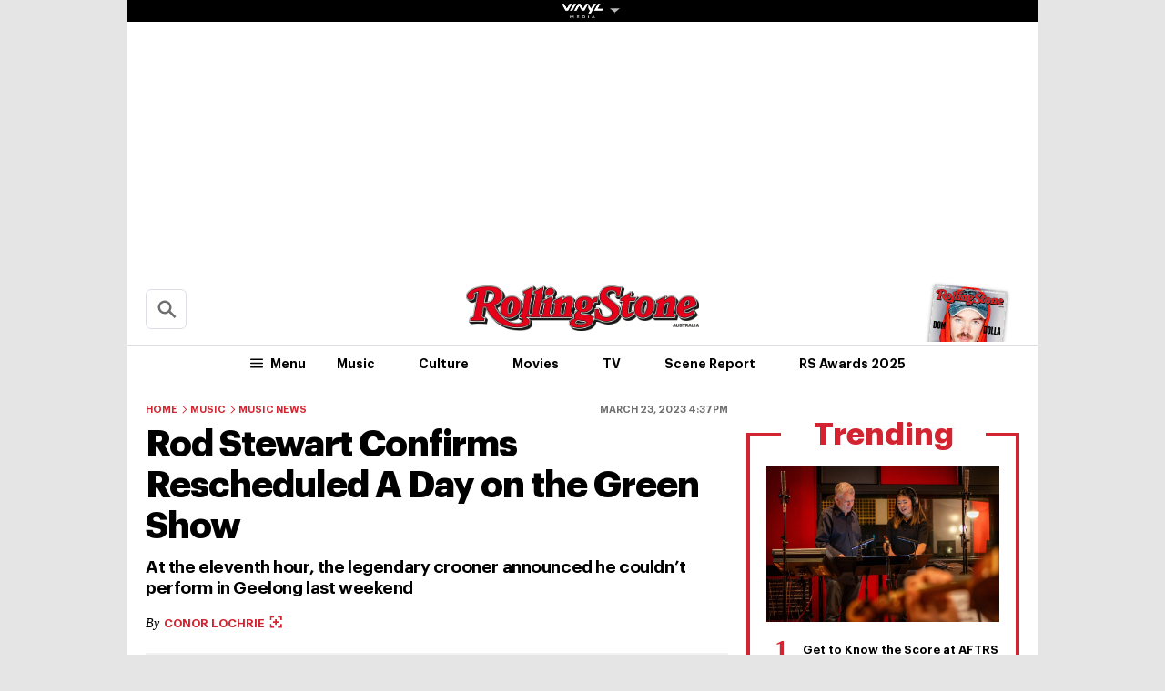

--- FILE ---
content_type: text/html; charset=utf-8
request_url: https://www.google.com/recaptcha/api2/aframe
body_size: 257
content:
<!DOCTYPE HTML><html><head><meta http-equiv="content-type" content="text/html; charset=UTF-8"></head><body><script nonce="-Ayjirvt8PDcUlDrwUND1w">/** Anti-fraud and anti-abuse applications only. See google.com/recaptcha */ try{var clients={'sodar':'https://pagead2.googlesyndication.com/pagead/sodar?'};window.addEventListener("message",function(a){try{if(a.source===window.parent){var b=JSON.parse(a.data);var c=clients[b['id']];if(c){var d=document.createElement('img');d.src=c+b['params']+'&rc='+(localStorage.getItem("rc::a")?sessionStorage.getItem("rc::b"):"");window.document.body.appendChild(d);sessionStorage.setItem("rc::e",parseInt(sessionStorage.getItem("rc::e")||0)+1);localStorage.setItem("rc::h",'1769910062439');}}}catch(b){}});window.parent.postMessage("_grecaptcha_ready", "*");}catch(b){}</script></body></html>